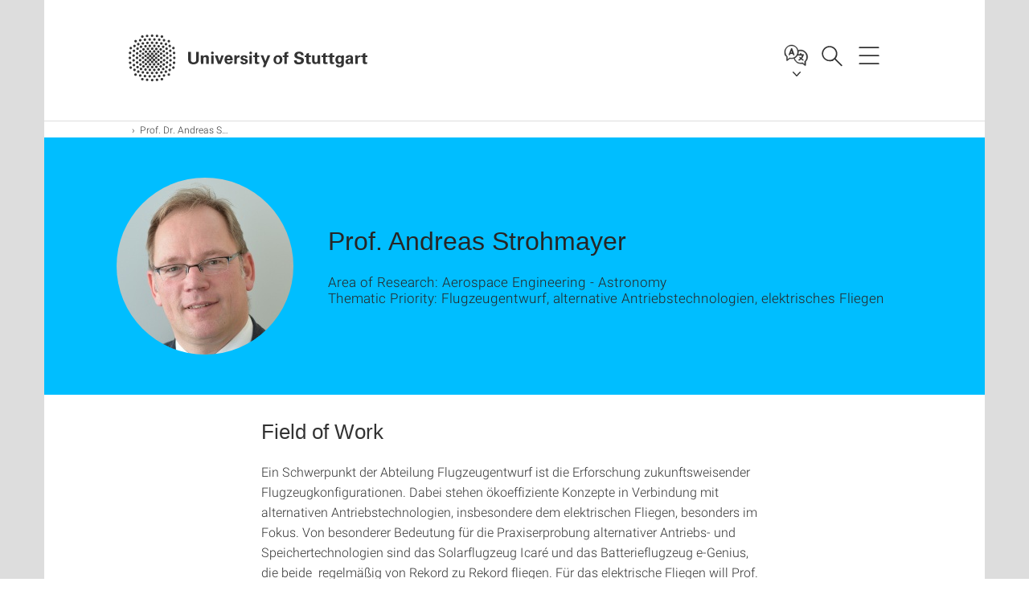

--- FILE ---
content_type: text/html;charset=UTF-8
request_url: https://www.uni-stuttgart.de/en/press/experts/Prof.-Andreas-Strohmayer/
body_size: 60176
content:
<!DOCTYPE html>
<!--[if lt IE 7]>      <html lang="de" class="no-js lt-ie9 lt-ie8 lt-ie7"> <![endif]-->
<!--[if IE 7]>         <html lang="de" class="no-js lt-ie9 lt-ie8"> <![endif]-->
<!--[if IE 8]>         <html lang="de" class="no-js lt-ie9"> <![endif]-->
<!--[if gt IE 8]><!-->


<!--
===================== version="0.1.29" =====================
-->

<html lang="en" class="no-js"> <!--<![endif]-->

<head>

<!-- start metadata (_metadata.hbs) -->
	<meta charset="UTF-8">
	<meta http-equiv="X-UA-Compatible" content="IE=edge"/>
	<meta name="creator" content="TIK" />
	<meta name="Publisher" content="Universität Stuttgart - TIK" />
	<meta name="Copyright" content="Universität Stuttgart" />
	<meta name="Content-language" content="en" />
	<meta name="Page-type" content="Bildungseinrichtung" />
	<meta name="viewport" content="width=device-width, initial-scale=1.0, shrink-to-fit=no"/>
	<meta name="robots" content="index, follow" />
	<meta name="system" content="20.0.18" />
	<meta name="template" content="3.0" />
	<meta name="Description" content="... is your qualified dialog partner regarding the fields of expertise Aerospace Engineering - Astronomy with a special focus on the main topic Flugzeugentwurf, alternative Antriebstechnologien, elektrisches Fliegen"/>	
	<meta name="og:title" content="Prof. Andreas Strohmayer | Expert | University of Stuttgart" />
	<meta name="og:description" content="... is your qualified dialog partner regarding the fields of expertise Aerospace Engineering - Astronomy with a special focus on the main topic Flugzeugentwurf, alternative Antriebstechnologien, elektrisches Fliegen "/>
	<title>Prof. Andreas Strohmayer | Expert | University of Stuttgart</title><!-- Ende metadata -->


<!-- Styles-Einbindung (_styles.hbs) -->
	<link rel="apple-touch-icon" sizes="180x180" href="/system/modules/de.stuttgart.uni.v3.basics/resources/favicons/apple-touch-icon.png">
            <link rel="icon" type="image/png" sizes="32x32" href="/system/modules/de.stuttgart.uni.v3.basics/resources/favicons/favicon-32x32.png">
            <link rel="icon" type="image/png" sizes="16x16" href="/system/modules/de.stuttgart.uni.v3.basics/resources/favicons/favicon-16x16.png">
            <link rel="manifest" href="/system/modules/de.stuttgart.uni.v3.basics/resources/favicons/site.webmanifest">
            <link rel="mask-icon" href="/system/modules/de.stuttgart.uni.v3.basics/resources/favicons/safari-pinned-tab.svg" color="#ffffff">
            <meta name="msapplication-TileColor" content="#ffffff">
            <meta name="theme-color" content="#ffffff">
		
<link rel="stylesheet" href="/system/modules/de.stuttgart.uni.v3.basics/resources/css/styles.css" type="text/css" >
<link rel="stylesheet" href="/system/modules/de.stuttgart.uni.v3.basics/resources/css/tik.css" type="text/css" >
<link rel="stylesheet" href="/system/modules/de.stuttgart.uni.v3.basics/resources/css/jquery-ui/jquery-ui-1.11.4.min.css" type="text/css" >
<link rel="stylesheet" href="/system/modules/de.stuttgart.uni.v3.basics/resources/css/fancybox/jquery.fancybox357.min.css" type="text/css" >
<link rel="stylesheet" href="/system/modules/de.stuttgart.uni.v3.basics/resources/css/footer/footer.css" type="text/css" >
<link rel="stylesheet" href="/system/modules/de.stuttgart.uni.v3.basics/resources/css/dateiliste/datatable.css" type="text/css" >
<link rel="stylesheet" href="/system/modules/de.stuttgart.uni.v3.basics/resources/dataTables/dataTables.dataTables.min-2.3.4.css" type="text/css" >
<link rel="stylesheet" href="/system/modules/de.stuttgart.uni.v3.basics/resources/css/audio/player.css" type="text/css" >
<link rel="stylesheet" href="/system/modules/de.stuttgart.uni.v3.hkom/resources/experten/css/experten-fotostrecke.css" type="text/css" ><!-- Ende Styles-Einbindung -->

	<!-- Scripts
	================================================== --> 
	
	
<script src="/system/modules/de.stuttgart.uni.v3.basics/resources/js/bootstrap.js"></script>
<script src="/system/modules/de.stuttgart.uni.v3.basics/resources/js/aperto-bootstrap-ie-workaround.js"></script>
<script src="/system/modules/de.stuttgart.uni.v3.basics/resources/js/tik.js"></script>
<script src="/system/modules/de.stuttgart.uni.v3.basics/resources/js/jquery-ui/jquery-ui-1.11.4.min.js"></script>
<script src="/system/modules/de.stuttgart.uni.filters/resources/js/filters.js"></script>
<script src="/system/modules/de.stuttgart.uni.v3.basics/resources/js/fancybox/jquery.fancybox357.min.js"></script>
<script src="/system/modules/de.stuttgart.uni.v3.basics/resources/js/tippy-popper/popper.min.js"></script>
<script src="/system/modules/de.stuttgart.uni.v3.basics/resources/js/tippy-popper/tippy.min.js"></script>
<script src="/system/modules/de.stuttgart.uni.v3.zsb/resources/videointerview/js/dash.all.min.js"></script>
<script src="/system/modules/de.stuttgart.uni.v3.basics/resources/dataTables/dataTables.min-2.3.4.js"></script>
<script>
 function htmlTippy(elementId, htmlId) {
   //console.log("htmlId:" + htmlId);
   var template = document.getElementById(htmlId);
   tippy('#'+elementId, {
     content: template.innerHTML,
     allowHTML: true,
     theme: 'tomato',
     inertia: true,
     interactive: true,
     followCursor: "vertical",
     placement: 'auto',
   });
 }

</script>
<style>
		.page-wrap > #page-complete > .container-fluid > .row > div > .row > .col-xs-12,
		.page-wrap > #page-complete > .container-fluid > .row > div > .row > .col-sm-12,
		.page-wrap > #page-complete > .container-fluid > .row > div > .row > .col-md-12,
		.page-wrap > #page-complete > .container-fluid > .row > div > .row > .col-lg-12,
		.page-wrap > #page-complete > .container > .row > div > .row > .col-xs-12,
		.page-wrap > #page-complete > .container > .row > div > .row > .col-sm-12,
		.page-wrap > #page-complete > .container > .row > div > .row > .col-md-12,
		.page-wrap > #page-complete > .container > .row > div > .row > .col-lg-12 {
			padding: 0;
		}
	</style>
</head>

<body class=" is-detailpage  is-not-editmode  lang-en ">

<!--googleoff: snippet-->
	
	<!-- start skiplinks (_skiplinks.hbs)-->
	<div class="skip">
		<ul>
			<li><a href="#main">jump to content</a></li>
			<li><a href="#footer">jump to footer</a></li>
		</ul>
	</div>
	<!-- end skiplinks -->

	<!--googleon: snippet-->
	<div  id="header" ><div class="header" data-id="id-47299273">
      <span data-anchor id="id-47299273"></span>
              <!-- start header (_header.hbs) -->
              <header class="b-page-header " data-headercontroller="">
                <div class="container">
                  <div class="container-inner">
                    <div class="row">
                      <a class="b-logo" href="https://www.uni-stuttgart.de/en/">
                        <!--[if gt IE 8]><!-->
                          <img class="logo-rectangle" src="/system/modules/de.stuttgart.uni.v3.basics/resources/img/svg/logo-en.svg" alt="Logo: Universität Stuttgart - zur Startseite" />
                        <img class="logo-rectangle-inverted" src="/system/modules/de.stuttgart.uni.v3.basics/resources/img/svg/logo-inverted-en.svg" alt="Logo: Universität Stuttgart - zur Startseite" />
                        <!--<![endif]-->
                        <!--[if lt IE 9]>
                        <img class="logo-rectangle" src="/system/modules/de.stuttgart.uni.v3.basics/resources/img/png/logo-en.png" alt="Logo: Universität Stuttgart - zur Startseite" />
                        <img class="logo-rectangle-inverted" src="/system/modules/de.stuttgart.uni.v3.basics/resources/img/svg/logo-inverted-en.png" alt="Logo: Universität Stuttgart - zur Startseite" />
                        <![endif]-->

                        </a>
                      <div class="header-box">

                        <div class="language">
                          <div class="language-box">
                            <span id="language-menu-title" data-tippy-content="Language of this page" data-tippy-placement="left">Language of this page</span>

                            <ul id="language-menu-options" aria-labelledby="language-menu-title" role="menu">
                                <li><a id="localelink" href="https://www.uni-stuttgart.de/presse/experten/Prof.-Dr.-Andreas-Strohmayer/" lang="de"><abbr data-tippy-content="Sprache wechseln: Deutsch" data-tippy-placement="left">de</abbr></a></li>
                                                <li class="current-language"><strong><abbr data-tippy-content="Current language: American English" data-tippy-placement="left">en</abbr></strong></li></ul>
                            </div>
                        </div>
                        <div id="search" class="search">
                          <button aria-controls="search-box" aria-expanded="false" data-href="#search-box" data-tippy-content="Search" data-tippy-placement="left"><span>Search</span>
                          </button>
                        </div>
                        <div class="nav-button">
								<button class="lines-button" aria-controls="main-nav" aria-expanded="false" data-href="#b-page-nav" data-tippy-content="Main navigation" data-tippy-placement="left">
									<span class="lines">Main navigation</span>
								</button>
							</div>
						<div class="login-main-desktop"></div>
                      </div>
                    </div>
                  </div>
                </div>
                <!-- Start Suche (_search.hbs) -->
                <div class="search-box js-visible" id="search-box" aria-hidden="true">
                  <h2>Search</h2>
                  <div class="container" role="tabpanel">
                    <div class="search-box-inner">
                      <form action="https://www.uni-stuttgart.de/en/search/">
                        <fieldset>
                          <div class="form-label col-sm-12">
                            <label for="global-search">Suche</label>
                            <input type="search" name="q" placeholder="Search for topics, people, ..." id="global-search" class="autosuggest" />
                          </div>
                          <div class="button">
                            <input aria-label="Start search" type="submit" value="search">
                          </div>
                        </fieldset>
                        <input type="hidden" name="lq" value="" />
                        <input type="hidden" name="reloaded" value=""/>                       
                        <input type="hidden" name="restriction" value="false"/>
                        </form>
                    </div>
                  </div>
                </div>
                <!-- Ende Suche -->
                <div class="login-main-mobile js-visible" aria-hidden="false"></div>
                <!-- Ende Login -->
              </header>
              <!-- Ende header -->

              <div class="b-page-nav " id="main-nav" aria-hidden="true">
                <div class="container">
                  <div class="container-inner">
                    <div class="fixed-wrapper">
                      <a class="backto" href="#">back</a>
                      <div class="location" aria-hidden="true">
                        <ul>
                          <li class="on"><span></span></li>
                            <li><span></span></li>
                          <li><span></span></li>
                          <li><span></span></li>
                          <li><span></span></li>
                        </ul>
                      </div>
                    </div>

                    <div class="scroll-wrapper">
                      <nav class="main-navigation" aria-label="Main navigation">
                        <div class="menu-group-box" >
                          <div class="menu-box" data-level="show-level-0">
                            <div class="viewbox" style="position:relative;">
                              <div class="wrapper" style="width: 100%; height: 100%;">
                                <ul class="menu level-0 active-list" id="level-0-0" style="display: block;" aria-expanded="true">
	<li class="has-menu"><a href="#level-1-0">University</a></li>
	<li class="has-menu"><a href="#level-1-1">Research</a></li>
	<li class="has-menu"><a href="#level-1-2">Study</a></li>
	<li><a href="https://www.uni-stuttgart.de/en/transfer/">Transfer</a></li>
</ul>
	<ul class="menu level-1 " id="level-1-1" data-parent="#level-0-0" >
		<li class="overview"><a href="https://www.uni-stuttgart.de/en/research/">Research</a></li>
		<li><a href="https://www.uni-stuttgart.de/en/research/profile/">Research profile</a></li>
		<li class="has-menu"><a href="#level-2-11">Research alliances and projects</a></li>
		<li class="has-menu"><a href="#level-2-12">Early career researchers</a></li>
		<li><a href="https://www.uni-stuttgart.de/en/research/open-science/">Open Science</a></li>
		<li><a href="https://www.uni-stuttgart.de/en/research/research-awards/">Research awards</a></li>
		<li><a href="https://www.uni-stuttgart.de/en/research/forschung-leben/">Magazine forschung leben</a></li>
		<li class="has-menu"><a href="#level-2-16">International research in Stuttgart</a></li>
	</ul>
		<ul class="menu level-2 " id="level-2-11" data-parent="#level-1-1" >
			<li class="overview"><a href="https://www.uni-stuttgart.de/en/research/alliances-and-projects/">Research alliances and projects</a></li>
			<li><a href="https://www.uni-stuttgart.de/en/research/alliances-and-projects/dfg-joint-research-projects/">DFG joint research projects</a></li>
			<li><a href="https://www.uni-stuttgart.de/en/research/alliances-and-projects/eu-programs/">EU Programs</a></li>
			<li><a href="https://www.uni-stuttgart.de/en/research/alliances-and-projects/research-centers/">Research centers</a></li>
			<li><a href="https://www.uni-stuttgart.de/en/research/alliances-and-projects/alliances-and-projects-of-the-stuttgart-way/">Alliances and projects of the Stuttgart Way</a></li>
		</ul>
		<ul class="menu level-2 " id="level-2-12" data-parent="#level-1-1" >
			<li class="overview"><a href="https://www.uni-stuttgart.de/en/research/early-career-researchers/">Early career researchers</a></li>
			<li class="has-menu"><a href="#level-3-30">Doctoral degree studies</a></li>
			<li><a href="https://www.uni-stuttgart.de/en/research/early-career-researchers/tenure-track-professorship/">Tenure-track professorship</a></li>
		</ul>
			<ul class="menu level-3 " id="level-3-30" data-parent="#level-2-12" >
				<li class="overview"><a href="https://www.uni-stuttgart.de/en/research/early-career-researchers/doctoral-degree-studies/">Doctoral degree studies</a></li>
				<li><a href="https://www.uni-stuttgart.de/en/research/early-career-researchers/doctoral-degree-studies/fivesteps/">Five steps to a doctoral degree</a></li>
				<li><a href="https://www.uni-stuttgart.de/en/research/early-career-researchers/doctoral-degree-studies/enrollment/">Registering, applying and enrolling</a></li>
				<li><a href="https://www.uni-stuttgart.de/en/research/early-career-researchers/doctoral-degree-studies/stipends-support/">Stipends & support options</a></li>
				<li><a href="https://www.uni-stuttgart.de/en/research/early-career-researchers/doctoral-degree-studies/graduate-schools-graduate-colleges-doctoral-programs/">Graduate schools, graduate colleges & doctoral programs</a></li>
				<li><a href="https://www.uni-stuttgart.de/en/research/early-career-researchers/doctoral-degree-studies/contact/">Contacts for doctoral students</a></li>
			</ul>
		<ul class="menu level-2 " id="level-2-16" data-parent="#level-1-1" >
			<li class="overview"><a href="https://www.uni-stuttgart.de/en/research/international/">International research in Stuttgart</a></li>
			<li><a href="https://www.uni-stuttgart.de/en/research/international/projects/">International collaborations/research partnerships</a></li>
			<li class="has-menu"><a href="#level-3-33">Welcome Center</a></li>
			<li><a href="https://www.uni-stuttgart.de/en/research/international/visiting-lecturers-apartments/">Apartments for visiting lecturers (Gastdozentenhaus)</a></li>
		</ul>
			<ul class="menu level-3 " id="level-3-33" data-parent="#level-2-16" >
				<li class="overview"><a href="https://www.uni-stuttgart.de/en/research/international/welcome-center/">Welcome Center</a></li>
				<li><a href="https://www.uni-stuttgart.de/en/research/international/welcome-center/your-way-to-the-university/">Your way to the University of Stuttgart</a></li>
				<li><a href="https://www.uni-stuttgart.de/en/research/international/welcome-center/preparation/">Upon arrival in Stuttgart</a></li>
				<li><a href="https://www.uni-stuttgart.de/en/research/international/welcome-center/your-research-stay/">During your research stay </a></li>
				<li><a href="https://www.uni-stuttgart.de/en/research/international/welcome-center/after-your-stay/">At the end of your research stay</a></li>
			</ul>
	<ul class="menu level-1 " id="level-1-2" data-parent="#level-0-0" >
		<li class="overview"><a href="https://www.uni-stuttgart.de/en/study/">Study</a></li>
		<li><a href="https://www.uni-stuttgart.de/en/study/3-excellent-reasons/">Three excellent reasons</a></li>
		<li><a href="https://www.uni-stuttgart.de/en/study/study-programs/">All study programs</a></li>
		<li><a href="https://www.uni-stuttgart.de/en/study/bachelor-programs/">All Bachelor's programs</a></li>
		<li><a href="https://www.uni-stuttgart.de/en/study/master-programs/">All Master's programs</a></li>
		<li class="has-menu"><a href="#level-2-21">Degree programs</a></li>
		<li class="has-menu"><a href="#level-2-22">Orientation programs for choosing a course of study</a></li>
		<li class="has-menu"><a href="#level-2-23">Application and enrollment</a></li>
		<li class="has-menu"><a href="#level-2-24">Living in Stuttgart</a></li>
		<li class="has-menu"><a href="#level-2-25">Counseling</a></li>
		<li class="has-menu"><a href="#level-2-26">International prospective students</a></li>
		<li><a href="https://www.uni-stuttgart.de/en/study/continuing-education/">Continuing education</a></li>
		<li><a href="https://www.uni-stuttgart.de/en/study/contact/">Contact</a></li>
	</ul>
		<ul class="menu level-2 " id="level-2-23" data-parent="#level-1-2" >
			<li class="overview"><a href="https://www.uni-stuttgart.de/en/study/application/">Application and enrollment</a></li>
			<li class="has-menu"><a href="#level-3-40">International applicants: earning your degree in Stuttgart (degree-seeking)</a></li>
			<li class="has-menu"><a href="#level-3-41">International applicants: exchange and program students (non-degree)</a></li>
			<li class="has-menu"><a href="#level-3-42">International applicants: freemovers</a></li>
			<li class="has-menu"><a href="#level-3-43">Application for 1st semester</a></li>
			<li><a href="https://www.uni-stuttgart.de/en/study/application/switching/">Switching programs or universities</a></li>
			<li class="has-menu"><a href="#level-3-45">Application for Master's degrees</a></li>
			<li class="has-menu"><a href="#level-3-46">Online application for admission</a></li>
			<li><a href="https://www.uni-stuttgart.de/en/study/application/doctoral-studies/">Registering, applying and enrolling for a doctoral degree</a></li>
			<li><a href="https://www.uni-stuttgart.de/en/study/application/dates/">Application deadlines</a></li>
			<li><a href="https://www.uni-stuttgart.de/en/study/application/academic-calendar/">Academic calendar</a></li>
			<li><a href="https://www.uni-stuttgart.de/en/study/application/application-admission-enrollment/">Application, Admission, Enrollment</a></li>
			<li><a href="https://www.uni-stuttgart.de/en/study/application/enrollment/">Enrollment</a></li>
		</ul>
			<ul class="menu level-3 " id="level-3-43" data-parent="#level-2-23" >
				<li class="overview"><a href="https://www.uni-stuttgart.de/en/study/application/first-semester/">Application for 1st semester</a></li>
				<li><a href="https://www.uni-stuttgart.de/en/study/application/first-semester/guideline/">Application guideline</a></li>
				<li><a href="https://www.uni-stuttgart.de/en/study/application/first-semester/qualification/">University qualification</a></li>
				<li><a href="https://www.uni-stuttgart.de/en/study/application/first-semester/selection-process-entrance-exam/">Restricted admission (NC) and entrance exams</a></li>
				<li><a href="https://www.uni-stuttgart.de/en/study/application/first-semester/dosv/">DoSV - dialog-oriented service procedure</a></li>
				<li><a href="https://www.uni-stuttgart.de/en/study/application/first-semester/selection-criteria/">Selection criteria Bachelor's programs</a></li>
				<li><a href="https://www.uni-stuttgart.de/en/study/application/first-semester/volunteer-service/">Application during (volunteer) service</a></li>
				<li><a href="https://www.uni-stuttgart.de/en/study/application/first-semester/orientation-process/">Orientation process</a></li>
				<li><a href="https://www.uni-stuttgart.de/en/study/application/first-semester/delta-examination/">Delta examination</a></li>
				<li><a href="https://www.uni-stuttgart.de/en/study/application/first-semester/lottery/">Lottery</a></li>
				<li><a href="https://www.uni-stuttgart.de/en/study/application/first-semester/artsteacher/">Combination with arts/music (teacher training program)</a></li>
			</ul>
			<ul class="menu level-3 " id="level-3-40" data-parent="#level-2-23" >
				<li class="overview"><a href="https://www.uni-stuttgart.de/en/study/application/international-degree/">International applicants: earning your degree in Stuttgart (degree-seeking)</a></li>
				<li><a href="https://www.uni-stuttgart.de/en/study/application/international-degree/language-prerequisites/">Language prerequisites</a></li>
				<li><a href="https://www.uni-stuttgart.de/en/study/application/international-degree/application/">Application</a></li>
				<li><a href="https://www.uni-stuttgart.de/en/study/application/international-degree/preparatory-college/">Preparatory College (Studienkolleg)</a></li>
				<li><a href="https://www.uni-stuttgart.de/en/study/application/international-degree/double-masters/">Double Master's programs</a></li>
			</ul>
			<ul class="menu level-3 " id="level-3-42" data-parent="#level-2-23" >
				<li class="overview"><a href="https://www.uni-stuttgart.de/en/study/application/international-freemover/">International applicants: freemovers</a></li>
				<li><a href="https://www.uni-stuttgart.de/en/study/application/international-freemover/faq/">FAQ</a></li>
			</ul>
			<ul class="menu level-3 " id="level-3-41" data-parent="#level-2-23" >
				<li class="overview"><a href="https://www.uni-stuttgart.de/en/study/application/international-non-degree/">International applicants: exchange and program students (non-degree)</a></li>
				<li class="has-menu"><a href="#level-4-31">Erasmus+ students</a></li>
				<li class="has-menu"><a href="#level-4-32">Students from overseas</a></li>
				<li><a href="https://www.uni-stuttgart.de/en/study/application/international-non-degree/erasmus-mundus/">Erasmus Mundus students</a></li>
			</ul>
				<ul class="menu level-4 " id="level-4-31" data-parent="#level-3-41" >
					<li class="overview"><a href="https://www.uni-stuttgart.de/en/study/application/international-non-degree/erasmus/">Erasmus+ students</a></li>
					<li><a href="https://www.uni-stuttgart.de/en/study/application/international-non-degree/erasmus/faq/">FAQ</a></li>
				</ul>
				<ul class="menu level-4 " id="level-4-32" data-parent="#level-3-41" >
					<li class="overview"><a href="https://www.uni-stuttgart.de/en/study/application/international-non-degree/overseas/">Students from overseas</a></li>
					<li><a href="https://www.uni-stuttgart.de/en/study/application/international-non-degree/overseas/faq/">FAQ</a></li>
				</ul>
			<ul class="menu level-3 " id="level-3-45" data-parent="#level-2-23" >
				<li class="overview"><a href="https://www.uni-stuttgart.de/en/study/application/master/">Application for Master's degrees</a></li>
				<li><a href="https://www.uni-stuttgart.de/en/study/application/master/admission/">Admission regulations</a></li>
				<li><a href="https://www.uni-stuttgart.de/en/study/application/master/admission-information/">General information on Master's admission</a></li>
			</ul>
			<ul class="menu level-3 " id="level-3-46" data-parent="#level-2-23" >
				<li class="overview"><a href="https://www.uni-stuttgart.de/en/study/application/online/">Online application for admission</a></li>
				<li class="has-menu"><a href="#level-4-47">Instructions</a></li>
				<li><a href="https://www.uni-stuttgart.de/en/study/application/online/faq/">FAQs about the online application</a></li>
			</ul>
				<ul class="menu level-4 " id="level-4-47" data-parent="#level-3-46" >
					<li class="overview"><a href="https://www.uni-stuttgart.de/en/study/application/online/instructions/">Instructions</a></li>
					<li><a href="https://www.uni-stuttgart.de/en/study/application/online/instructions/enrollment-procedure/">Enrollment procedure</a></li>
					<li><a href="https://www.uni-stuttgart.de/en/study/application/online/instructions/application-status/">Application status</a></li>
					<li><a href="https://www.uni-stuttgart.de/en/study/application/online/instructions/existing-conditional-admission/">Existing conditional admission</a></li>
					<li><a href="https://www.uni-stuttgart.de/en/study/application/online/instructions/self-registration/">(self-)registration in C@MPUS</a></li>
					<li><a href="https://www.uni-stuttgart.de/en/study/application/online/instructions/academic-background/">Academic background</a></li>
					<li><a href="https://www.uni-stuttgart.de/en/study/application/online/instructions/bachelor-master-transition/">Internal bachelor to master transition</a></li>
				</ul>
		<ul class="menu level-2 " id="level-2-25" data-parent="#level-1-2" >
			<li class="overview"><a href="https://www.uni-stuttgart.de/en/study/counseling/">Counseling</a></li>
			<li class="has-menu"><a href="#level-3-55">Student Counseling Center</a></li>
			<li class="has-menu"><a href="#level-3-56">International Office</a></li>
			<li><a href="https://www.uni-stuttgart.de/en/study/counseling/refugees/">Refugees</a></li>
			<li><a href="https://www.uni-stuttgart.de/en/study/counseling/disability/">Studying with disabilities</a></li>
			<li><a href="https://www.uni-stuttgart.de/en/study/counseling/academic-advisors/">Academic advisors</a></li>
			<li><a href="https://www.uni-stuttgart.de/en/study/counseling/studies-and-family/">Studies & family</a></li>
		</ul>
			<ul class="menu level-3 " id="level-3-56" data-parent="#level-2-25" >
				<li class="overview"><a href="https://www.uni-stuttgart.de/en/study/counseling/international/">International Office</a></li>
				<li><a href="https://www.uni-stuttgart.de/en/study/counseling/international/directions/">Directions</a></li>
				<li><a href="https://www.uni-stuttgart.de/en/study/counseling/international/contact-form/">Contact form</a></li>
			</ul>
			<ul class="menu level-3 " id="level-3-55" data-parent="#level-2-25" >
				<li class="overview"><a href="https://www.uni-stuttgart.de/en/study/counseling/zsb/">Student Counseling Center</a></li>
				<li><a href="https://www.uni-stuttgart.de/en/study/counseling/zsb/team/">All ZSB contacts</a></li>
			</ul>
		<ul class="menu level-2 " id="level-2-21" data-parent="#level-1-2" >
			<li class="overview"><a href="https://www.uni-stuttgart.de/en/study/degrees/">Degree programs</a></li>
			<li><a href="https://www.uni-stuttgart.de/en/study/degrees/bachelor/">Bachelor</a></li>
			<li><a href="https://www.uni-stuttgart.de/en/study/degrees/master/">Master</a></li>
		</ul>
		<ul class="menu level-2 " id="level-2-26" data-parent="#level-1-2" >
			<li class="overview"><a href="https://www.uni-stuttgart.de/en/study/international/">International prospective students</a></li>
			<li><a href="https://www.uni-stuttgart.de/en/study/international/degree/">Earning your degree in Stuttgart</a></li>
			<li><a href="https://www.uni-stuttgart.de/en/study/international/non-degree/">Exchange and program students (non-degree)</a></li>
			<li><a href="https://www.uni-stuttgart.de/en/study/international/freemover/">Freemovers</a></li>
			<li class="has-menu"><a href="#level-3-64">Learning German</a></li>
			<li><a href="https://www.uni-stuttgart.de/en/study/international/banking/">Banking</a></li>
			<li><a href="https://www.uni-stuttgart.de/en/study/international/insurance/">Insurance</a></li>
			<li><a href="https://www.uni-stuttgart.de/en/study/international/visa/">Visa and residence permit</a></li>
			<li class="has-menu"><a href="#level-3-68">Short-term programs</a></li>
		</ul>
			<ul class="menu level-3 " id="level-3-64" data-parent="#level-2-26" >
				<li class="overview"><a href="https://www.uni-stuttgart.de/en/study/international/german-courses/">Learning German</a></li>
				<li><a href="https://www.uni-stuttgart.de/en/study/international/german-courses/study-preparation/">Preparatory courses</a></li>
				<li class="has-menu"><a href="#level-4-56">Intensive course</a></li>
			</ul>
				<ul class="menu level-4 " id="level-4-56" data-parent="#level-3-64" >
					<li class="overview"><a href="https://www.uni-stuttgart.de/en/study/international/german-courses/intensive/">Intensive course</a></li>
					<li><a href="https://www.uni-stuttgart.de/en/study/international/german-courses/intensive/faq/">FAQ</a></li>
				</ul>
			<ul class="menu level-3 " id="level-3-68" data-parent="#level-2-26" >
				<li class="overview"><a href="https://www.uni-stuttgart.de/en/study/international/short-term/">Short-term programs</a></li>
				<li><a href="https://www.uni-stuttgart.de/en/study/international/short-term/summer-university/">Summer University</a></li>
				<li class="has-menu"><a href="#level-4-58">ESSP</a></li>
				<li><a href="https://www.uni-stuttgart.de/en/study/international/short-term/super/">SUPER</a></li>
				<li><a href="https://www.uni-stuttgart.de/en/study/international/short-term/OBW-program/">OBW-program</a></li>
			</ul>
				<ul class="menu level-4 " id="level-4-58" data-parent="#level-3-68" >
					<li class="overview"><a href="https://www.uni-stuttgart.de/en/study/international/short-term/essp/">ESSP</a></li>
					<li><a href="https://www.uni-stuttgart.de/en/study/international/short-term/essp/winter-university/">Winter University</a></li>
				</ul>
		<ul class="menu level-2 " id="level-2-24" data-parent="#level-1-2" >
			<li class="overview"><a href="https://www.uni-stuttgart.de/en/study/living-in-stuttgart/">Living in Stuttgart</a></li>
			<li><a href="https://www.uni-stuttgart.de/en/study/living-in-stuttgart/housing/">Housing</a></li>
			<li class="has-menu"><a href="#level-3-53">Financing and stipends</a></li>
			<li><a href="https://www.uni-stuttgart.de/en/study/living-in-stuttgart/participate/">Getting involved</a></li>
		</ul>
			<ul class="menu level-3 " id="level-3-53" data-parent="#level-2-24" >
				<li class="overview"><a href="https://www.uni-stuttgart.de/en/study/living-in-stuttgart/finances/">Financing and stipends</a></li>
				<li><a href="https://www.uni-stuttgart.de/en/study/living-in-stuttgart/finances/stipend/">Stipends</a></li>
				<li><a href="https://www.uni-stuttgart.de/en/study/living-in-stuttgart/finances/germany-scholarship/">Deutschlandstipendium</a></li>
				<li><a href="https://www.uni-stuttgart.de/en/study/living-in-stuttgart/finances/international/">International students: Financing your studies</a></li>
			</ul>
		<ul class="menu level-2 " id="level-2-22" data-parent="#level-1-2" >
			<li class="overview"><a href="https://www.uni-stuttgart.de/en/study/study-choice/">Orientation programs for choosing a course of study</a></li>
			<li><a href="https://www.uni-stuttgart.de/en/study/study-choice/girls-day/">Girls' Day</a></li>
			<li><a href="https://www.uni-stuttgart.de/en/study/study-choice/tryscience/">TryScience</a></li>
			<li><a href="https://www.uni-stuttgart.de/en/study/study-choice/study-program-information-day/">Study program information day</a></li>
		</ul>
	<ul class="menu level-1 " id="level-1-0" data-parent="#level-0-0" >
		<li class="overview"><a href="https://www.uni-stuttgart.de/en/university/">University</a></li>
		<li class="has-menu"><a href="#level-2-0">Current news</a></li>
		<li class="has-menu"><a href="#level-2-1">Profile</a></li>
		<li class="has-menu"><a href="#level-2-2">Organization</a></li>
		<li><a href="https://www.uni-stuttgart.de/en/university/faculties-institutes/">Faculties and institutes</a></li>
		<li><a href="https://www.uni-stuttgart.de/en/university/facilities/">Facilities</a></li>
		<li class="has-menu"><a href="#level-2-5">International</a></li>
		<li class="has-menu"><a href="#level-2-6">University for all</a></li>
		<li class="has-menu"><a href="#level-2-7">The University as employer</a></li>
		<li><a href="https://www.uni-stuttgart.de/en/university/map/">Campus & map</a></li>
		<li><a href="https://www.uni-stuttgart.de/en/university/contact/">Contact</a></li>
	</ul>
		<ul class="menu level-2 " id="level-2-7" data-parent="#level-1-0" >
			<li class="overview"><a href="https://www.uni-stuttgart.de/en/university/employer/">The University as employer</a></li>
			<li><a href="https://www.uni-stuttgart.de/en/university/employer/personnel-development/">Personnel development & further education</a></li>
			<li><a href="https://www.uni-stuttgart.de/en/university/employer/apprenticeship/">Apprenticeship</a></li>
			<li><a href="https://www.uni-stuttgart.de/en/university/employer/health-management/">Health Management</a></li>
			<li><a href="https://www.uni-stuttgart.de/en/university/employer/dualcareer/">Dual Career</a></li>
		</ul>
		<ul class="menu level-2 " id="level-2-6" data-parent="#level-1-0" >
			<li class="overview"><a href="https://www.uni-stuttgart.de/en/university/forall/">University for all</a></li>
			<li><a href="https://www.uni-stuttgart.de/en/university/forall/continuing-education/">Continuing education</a></li>
			<li><a href="https://www.uni-stuttgart.de/en/university/forall/uni-and-school/">Uni and school</a></li>
			<li><a href="https://www.uni-stuttgart.de/en/university/forall/publications-compact/">Publications compact</a></li>
			<li><a href="https://www.uni-stuttgart.de/en/university/forall/podcast/">Podcast</a></li>
		</ul>
		<ul class="menu level-2 " id="level-2-5" data-parent="#level-1-0" >
			<li class="overview"><a href="https://www.uni-stuttgart.de/en/university/international/">International</a></li>
			<li><a href="https://www.uni-stuttgart.de/en/university/international/service/">International Office</a></li>
			<li><a href="https://www.uni-stuttgart.de/en/university/international/strategy/">International strategies & collaborations</a></li>
		</ul>
		<ul class="menu level-2 " id="level-2-0" data-parent="#level-1-0" >
			<li class="overview"><a href="https://www.uni-stuttgart.de/en/university/news/">Current news</a></li>
			<li><a href="https://www.uni-stuttgart.de/en/university/news/event/">All Events</a></li>
			<li class="has-menu"><a href="#level-3-1">All News</a></li>
			<li><a href="https://www.uni-stuttgart.de/en/university/news/announcements/">Official Announcements</a></li>
		</ul>
			<ul class="menu level-3 " id="level-3-1" data-parent="#level-2-0" >
				<li class="overview"><a href="https://www.uni-stuttgart.de/en/university/news/all/">All News</a></li>
				<li><a href="https://www.uni-stuttgart.de/en/university/news/all/annual-celebration-2025/">Annual Celebration 2025</a></li>
			</ul>
		<ul class="menu level-2 " id="level-2-2" data-parent="#level-1-0" >
			<li class="overview"><a href="https://www.uni-stuttgart.de/en/university/organization/">Organization</a></li>
			<li class="has-menu"><a href="#level-3-12">Management</a></li>
			<li class="has-menu"><a href="#level-3-13">Bodies</a></li>
			<li><a href="https://www.uni-stuttgart.de/en/university/organization/administration/">Administration</a></li>
			<li><a href="https://www.uni-stuttgart.de/en/university/organization/representatives/">Representatives</a></li>
		</ul>
			<ul class="menu level-3 " id="level-3-12" data-parent="#level-2-2" >
				<li class="overview"><a href="https://www.uni-stuttgart.de/en/university/organization/management/">Management</a></li>
				<li><a href="https://www.uni-stuttgart.de/en/university/organization/management/rector/">Rector</a></li>
				<li><a href="https://www.uni-stuttgart.de/en/university/organization/management/chancellor/">Chancellor</a></li>
				<li><a href="https://www.uni-stuttgart.de/en/university/organization/management/staff-positions/">Staff positions</a></li>
				<li><a href="https://www.uni-stuttgart.de/en/university/organization/management/cio/">Vice Rector Information Technology</a></li>
				<li><a href="https://www.uni-stuttgart.de/en/university/organization/management/research-and-sustainable-development/">Vice Rector for Research and Sustainable Development</a></li>
				<li><a href="https://www.uni-stuttgart.de/en/university/organization/management/teaching-and-continuing-education/">Vice Rector Teaching and Continuing Education</a></li>
				<li><a href="https://www.uni-stuttgart.de/en/university/organization/management/early-career-researchers-and-diversity/">Vice Rector for Early Career Researchers and Diversity</a></li>
				<li><a href="https://www.uni-stuttgart.de/en/university/organization/management/science-transfer-and-international-affairs/">Vice Rector for Science Transfer and International Affairs</a></li>
			</ul>
			<ul class="menu level-3 " id="level-3-13" data-parent="#level-2-2" >
				<li class="overview"><a href="https://www.uni-stuttgart.de/en/university/organization/university-bodies/">Bodies</a></li>
				<li><a href="https://www.uni-stuttgart.de/en/university/organization/university-bodies/elections/">Elections</a></li>
			</ul>
		<ul class="menu level-2 " id="level-2-1" data-parent="#level-1-0" >
			<li class="overview"><a href="https://www.uni-stuttgart.de/en/university/profile/">Profile</a></li>
			<li><a href="https://www.uni-stuttgart.de/en/university/profile/mission/">Mission</a></li>
			<li><a href="https://www.uni-stuttgart.de/en/university/profile/excellence-strategy/">Excellence Strategy</a></li>
			<li><a href="https://www.uni-stuttgart.de/en/university/profile/figures/">Facts & figures</a></li>
			<li><a href="https://www.uni-stuttgart.de/en/university/profile/rankings/">Rankings</a></li>
			<li class="has-menu"><a href="#level-3-7">Sustainability</a></li>
			<li class="has-menu"><a href="#level-3-8">Diversity and equity</a></li>
			<li><a href="https://www.uni-stuttgart.de/en/university/profile/family-friendly/">Family-friendly university</a></li>
			<li class="has-menu"><a href="#level-3-10">Digitalization</a></li>
			<li><a href="https://www.uni-stuttgart.de/en/university/profile/history/">History</a></li>
		</ul>
			<ul class="menu level-3 " id="level-3-10" data-parent="#level-2-1" >
				<li class="overview"><a href="https://www.uni-stuttgart.de/en/university/profile/digitalization/">Digitalization</a></li>
				<li><a href="https://www.uni-stuttgart.de/en/university/profile/digitalization/artificial-intelligence/">Artificial Intelligence</a></li>
			</ul>
			<ul class="menu level-3 " id="level-3-8" data-parent="#level-2-1" >
				<li class="overview"><a href="https://www.uni-stuttgart.de/en/university/profile/diversity-and-equity/">Diversity and equity</a></li>
				<li><a href="https://www.uni-stuttgart.de/en/university/profile/diversity-and-equity/anti-discrimination/">Anti-Discrimination</a></li>
				<li><a href="https://www.uni-stuttgart.de/en/university/profile/diversity-and-equity/declaration-on-equal-participation/">Declaration on Equal Participation</a></li>
				<li><a href="https://www.uni-stuttgart.de/en/university/profile/diversity-and-equity/education/">Working Group for Education and Social Inequality</a></li>
				<li><a href="https://www.uni-stuttgart.de/en/university/profile/diversity-and-equity/accessibility/">Working Group Accessible Campus</a></li>
			</ul>
			<ul class="menu level-3 " id="level-3-7" data-parent="#level-2-1" >
				<li class="overview"><a href="https://www.uni-stuttgart.de/en/university/profile/sustainability/">Sustainability</a></li>
				<li><a href="https://www.uni-stuttgart.de/en/university/profile/sustainability/sustainability-award/">Sustainability Award</a></li>
				<li><a href="https://www.uni-stuttgart.de/en/university/profile/sustainability/energy/">Energy management</a></li>
				<li><a href="https://www.uni-stuttgart.de/en/university/profile/sustainability/mobilab/">MobiLab</a></li>
			</ul>
<!-- Navigation: 13 µs --></div>

                            </div>
                          </div>
                        </div>
                      </nav>
                      <nav class="persona" aria-label="Target group navigation">
                          <h2>Information for</h2>
                          <ul>
                            <li class="col-md-6 col-sm-6 col-xs-12"><a class="persona-6" href="https://www.uni-stuttgart.de/en/study/">Prospective students</a></li>
                            <li class="col-md-6 col-sm-6 col-xs-12"><a class="persona-9" href="https://www.student.uni-stuttgart.de/en/">Students</a></li>
                            <li class="col-md-6 col-sm-6 col-xs-12"><a class="persona-1" href="https://www.uni-stuttgart.de/en/research/early-career-researchers/">Early career researchers</a></li>
                            <li class="col-md-6 col-sm-6 col-xs-12"><a class="persona-4" href="https://www.uni-stuttgart.de/en/transfer/">Founders</a></li>
                            <li class="col-md-6 col-sm-6 col-xs-12"><a class="persona-2" href="https://www.beschaeftigte.uni-stuttgart.de/en/">Employees</a></li>
                            <li class="col-md-6 col-sm-6 col-xs-12"><a class="persona-7" href="https://www.uni-stuttgart.de/en/alumni-supporters/">Alumni and sponsors</a></li>
                            <li class="col-md-6 col-sm-6 col-xs-12"><a class="persona-5" href="https://www.uni-stuttgart.de/en/press/">Media representatives</a></li>
                            </ul>
                        </nav>
                      <a href="#closeNavigation" class="close-nav">close navigation</a>
                      </div>

                  </div><!-- container-inner -->
                </div><!--  container -->
              </div></div>
    <script type="module">
      
      import Login from '/system/modules/de.stuttgart.uni.v3.basics/resources/js/login.mjs'
      new Login("en", "", "", "", "", "", "", "", "", true).init()
    </script>
  </div><div id="wrapper" class="">
		<div id="content">
			<main id="main" class="r-main">
				<div class="main__wrapper" data-js-id="container">
                    <noscript>
                        <div class="alert alert-danger">For full functionality of this site it is necessary to enable JavaScript. Here are the <a href="https://enablejavascript.co/" target="_blank">instructions how to enable JavaScript in your web browser</a>.</div></noscript>
					<!-- Start Segment -->
					<div class="segment is-border-top">
							<div class="container">
								<div class="container-inner">
									<div class="row">
										<div class="col-md-12">
											<!-- Start Breadcrumb (_breadcrumb.hbs) -->
											<nav class="b-breadscroller--default" data-css="b-breadscroller" data-js-module="breadscroller" aria-label="breadcrumb">
													<!--googleoff: snippet-->
													<h2 class="breadscroller__headline">Position within the page tree</h2>
													<div class="breadscroller__controls" data-js-atom="breadscroller-controls">
														<button class="breadscroller__controls-btn is-back" data-js-atom="breadscroller-controls-back">
															<span>Move path to the left</span>
														</button>
														<button class="breadscroller__controls-btn is-forward" data-js-atom="breadscroller-controls-forward">
															<span>Move path to the right</span>
														</button>
													</div>
													<!--googleon: snippet-->
													<div class="breadscroller__content" data-js-atom="breadscroller-container">
														<ol class="breadscroller__list" data-js-atom="breadscroller-list">

															<li class="breadscroller__list-item">
																				<a href="https://www.uni-stuttgart.de/en/" class="breadscroller__list-element">*** Englische Subsite ***</a>
																			</li>
																		<li class="breadscroller__list-item">
																							<span class="breadscroller__list-element is-active" data-tippy-content="Prof. Dr. Andreas Strohmayer">Prof. Dr. Andreas Strohmayer</span>
																						</li>
																					</ol>
													</div>
												</nav>	
												<!-- Ende Breadcrumb -->
											<!-- Breadcrumb: 403 µs --></div>
									</div>
								</div><!--  container-inner -->
							</div><!-- container -->
						</div>
					<!-- End Segment -->

					<div  id="introDetailonly" ><div class="articleExperte">
<div class="segment is-bg-blue">
	<div class="container">
		<div class="container-inner">
			<div class="row">
<!-- Start Intro-Teaser Default -->
							<div class="c-intro-teaser--default" data-css="c-intro-teaser">
								<a id="id-30c8abce"></a>
								<div class="intro-teaser__wrapper">
									<figure class="c-figure--intro-teaser" data-css="c-figure">
											<div class="figure__wrapper">
												<picture class="c-picture" data-css="c-picture">
	<img src="https://www.uni-stuttgart.de/presse/experten/.galerien/experten-img/Strohmayer_20160309.jpg?__scale=w:220,h:220,cx:2,cy:66,cw:1922,ch:1922" style=""  alt="This picture shows Prof. Andreas Strohmayer"/>
</picture>
</div>
										</figure>
									<div class="intro-teaser__content col-md-9 col-sm-8 col-xs-12">
										<h1 class="intro-teaser__headline">Prof. Andreas Strohmayer</h1>
										<p>
												Area of Research: 
														Aerospace Engineering - Astronomy<br />
												Thematic Priority: Flugzeugentwurf, alternative Antriebstechnologien, elektrisches Fliegen<br />
												</p>
										</div>
								</div>
							</div>
							<!-- End Intro-Teaser Default -->
									</div>
		</div>
	</div>
</div>
<div class="segment">
	<div class="container">
		<div class="container-inner">
			<div class="row">
<div class='col-md-2'></div>
									<div class='col-md-8'>
								<div class="sectionArbeit">
											<h2>Field of Work</h2>
											<p>Ein Schwerpunkt der Abteilung Flugzeugentwurf ist die Erforschung zukunftsweisender Flugzeugkonfigurationen. Dabei stehen ökoeffiziente Konzepte in Verbindung mit alternativen Antriebstechnologien, insbesondere dem elektrischen Fliegen, besonders im Fokus. Von besonderer Bedeutung für die Praxiserprobung alternativer Antriebs- und Speichertechnologien sind das Solarflugzeug Icaré und das Batterieflugzeug e-Genius, die beide&nbsp; regelmäßig von Rekord zu Rekord fliegen. Für das elektrische Fliegen will Prof. Strohmayer neue Konzepte und Konfigurationen erforschen wie verteilte Antriebe und das differentialgesteuerte Fliegen.</p>
<p>Des Weiteren beschäftigt sich die Abteilung mit unbemannten Flugsystemen (unmanned aerial systems - UAS sowie mit grundlegenden analytischen Fragen des Flugzeugentwurfs.</p></div>
									</div>
									<div class='col-md-2'></div>
											</div>
		</div>
	</div>
</div>
<div class="segment">
	<div class="container">
		<div class="container-inner">
			<div class="row">
<div class='col-md-2'></div>
										<div class='col-md-8'>
									<div class="sectionPersoenlich">
											<h2>Personal Information</h2>
											<p>Prof. Andreas Strohmayer, leitet seit 1. September 2015 den Bereich Flugzeugentwurf am Institut für Flugzeugbau der Universität Stuttgart. Geboren 1968 in Traunstein, studierte er Luft- und Raumfahrttechnik an der TU München, wo er 2002 über Szenariomethoden im Vorentwurf ziviler Transportflugzeuge promovierte. Die Dissertation wurde mit dem Willy-Messerschmitt-Preis der Messerschmitt Stiftung ausgezeichnet.</p>
<p>Im Anschluss wechselte er zu Grob Aerospace, wo er zunächst als Leiter des Unternehmensbereichs Luft- und Raumfahrt, ab 2003 als Geschäftsführer an der Entwicklung mehrerer Kleinflugzeug-Typen beteiligt war und das Unternehmen von 55 auf zuletzt 480 Mitarbeiter ausbaute. Von 2009 bis 2013 war Strohmayer &nbsp;Programmdirektor bei Sky Aircraft im französischen Metz und von 2103 bis 2015 Vice President Organization &amp; Programs bei der SST Flugtechnik GmbH in Memmingen.</p></div>

								</div>
										<div class='col-md-2'></div>
												</div>
		</div>
	</div>
</div>
<div class="segment">
	<div class="container">
		<div class="container-inner">
			<div class="row">
<div class='col-md-2'></div>
								<div class='col-md-8'>
									<div class="sectionKontakt">
										<h2>Contact</h2>
										<div class="well Kontakt">
											<p>Prof. Andreas Strohmayer<br />University of Stuttgart<br />Institute of Aircraft Design (IFB)<br />Tel.: +49 711/685-69567<br /><a href="http://www.uni-stuttgart.de/cgi-bin/mail.cgi?strohmayer=ifb.uni-stuttgart.de">E-Mail</a><br /><a href="http://www.ifb.uni-stuttgart.de/mitarbeiter/strohmayer.html">Homepage</a></p></div>
									</div>
								</div>
								<div class='col-md-2'></div>
										</div>
		</div>
	</div>
</div>
<script>
				/*
				$(document).ready(function() {
					if ($('.Foto > img').length > 0) {
						$('.sectionPersoenlich').css({ minHeight : 202 });
					}
					if ($('.ArbeitsgebietBild > img').length > 0) {
						$('.sectionArbeit').css({ minHeight : 202 });
					}
				});
				*/
				</script>
			</div>
</div><div  id="page-complete" ><div>
		</div>	
<div>
		<div class="segment  ">
   <div class="container ">
       <div class="container-inner">
          <div class="row ">
  <div class="col-md-8 oc-container-column col-md-offset-2" ><div class="linklist pgelement" style="margin-bottom: 30px;" data-id="id-db7458bb">
			<span data-anchor id="id-db7458bb"></span>
			
			<div class="well" style="text-align:center;padding:20px;">
										<a class="btn btn-default" role="button"  href="https://www.uni-stuttgart.de/en/research/profile/">The University of Stuttgart's Research Profile</a>
										</div></div>
	</div>         </div>
      </div>
   </div>
</div></div>	
<div>
		</div>	
<div>
		</div>	
<div>
		<div class="segment  ">
   <div class="container ">
       <div class="container-inner">
          <div class="row ">
  <div class="col-md-8 oc-container-column col-md-offset-2" ></div>         </div>
      </div>
   </div>
</div></div>	
</div><div  id="contactDetailonly" ></div></div>
			</main><!-- end main -->
		</div><!-- end content -->
	</div><!-- end wrapper -->
			
		
	<!-- Start Footer (_footer.hbs) -->
	<footer class="r-page-footer">

		<div  id="footer" ><div class="footer-wrapper" data-id="id-19c90eb5">
                    <div class="global-rich-footer">
                        <span data-anchor id="id-19c90eb5"></span>
                        <div class="container">
                            <div class="container-inner">
                                <div class="row" style="margin-bottom:20px;">
                                    <div class="col-md-3">
                                        <a href="https://www.uni-stuttgart.de/en/">
                                                <img class="logo-rectangle-inverted-footer" src="/system/modules/de.stuttgart.uni.v3.basics/resources/img/svg/logo-inverted-en.svg" alt="Logo: Universität Stuttgart - zur Startseite" />
                                            </a>
                                        </div>
                                    <div class="col-md-9">
                                        <div class="col-md-12 c-linklist--footer-socials" data-css="c-linklist">
                                            <ul class="linklist__list">
                                                    <li class="linklist__entry"><a href="https://www.facebook.com/Universitaet.Stuttgart"                     class="linklist__link is-facebook"  target="_blank">Icon: Facebook</a><br>Facebook</li>
                                                    <li class="linklist__entry"><a href="https://www.instagram.com/unistuttgart/"                             class="linklist__link is-instagram" target="_blank">Icon: Instagram</a><br>Instagram</li>
                                                        <li class="linklist__entry"><a href="https://bsky.app/profile/unistuttgart.bsky.social"                   class="linklist__link is-bluesky"   target="_blank">Icon: Bluesky</a><br>Bluesky</li>
                                                    <li class="linklist__entry"><a href="https://bawü.social/@Uni_Stuttgart"                                  class="linklist__link is-mastodon"  target="_blank">Icon: Mastodon</a><br>Mastodon</li>
                                                    <li class="linklist__entry"><a href="https://www.youtube.com/user/UniStuttgartTV"                         class="linklist__link is-youtube"   target="_blank">Icon: YouTube</a><br>YouTube</li>
                                                    <li class="linklist__entry"><a href="https://www.linkedin.com/school/universit%C3%A4t-stuttgart/"         class="linklist__link is-linkedin"  target="_blank">Icon: LinkedIn</a><br>LinkedIn</li>
                                                    <li class="linklist__entry"><a href="https://www.usus.uni-stuttgart.de/en/" class="linklist__link is-usus"                     >Icon: USUS-Blog</a><br>USUS-Blog</li>
                                                    </ul>
                                            </div>
                                    </div>
                                </div>
                                <div class="row">
                                    <section class="col-md-3 col-sm-6 b-service-links">
                                            <div class="c-linklist--footer-service-links" data-css="c-linklist">
                                                <div class="linklist pgelement" style="margin-bottom: 30px;" data-id="id-25c4a5f0">
			<span data-anchor id="id-25c4a5f0"></span>
			
			<h3 class="linklist__title">Audience</h3>
									<ul class="linklist__list">
											<li class="linklist__entry">
														<a href="https://www.student.uni-stuttgart.de/en/" class="linklist__link">Students</a>
															</li>
												<li class="linklist__entry">
														<a href="https://www.beschaeftigte.uni-stuttgart.de/" class="linklist__link">Employees</a>
															</li>
												<li class="linklist__entry">
														<a href="https://www.uni-stuttgart.de/en/alumni-supporters/" class="linklist__link">Alumni and supporters</a>
															</li>
												<li class="linklist__entry">
														<a href="#" class="linklist__link">Industry</a>
															</li>
												</ul></div>
	</div>
                                        </section>
                                    <section class="col-md-3 col-sm-6 b-service-links">
                                            <div class="c-linklist--footer-service-links" data-css="c-linklist">
                                                <div class="linklist pgelement" style="margin-bottom: 30px;" data-id="id-25fdb752">
			<span data-anchor id="id-25fdb752"></span>
			
			<h3 class="linklist__title">Formalities</h3>
									<ul class="linklist__list">
											<li class="linklist__entry">
														<a href="https://www.uni-stuttgart.de/en/legal-notice/" class="linklist__link">Legal notice</a>
															</li>
												<li class="linklist__entry">
														<a href="https://www.uni-stuttgart.de/en/privacy-notice/" class="linklist__link">Privacy notice</a>
															</li>
												<li class="linklist__entry">
														<a href="https://www.uni-stuttgart.de/en/statement-accessibility/" class="linklist__link">Accessibility</a>
															</li>
												<li class="linklist__entry">
														<a href="https://www.uni-stuttgart.de/en/university/profile/certificates/" class="linklist__link">Certificates</a>
															</li>
												<li class="linklist__entry">
														<a href="https://www.uni-stuttgart.de/en/general-terms-and-conditions/" class="linklist__link">AGB</a>
															</li>
												</ul></div>
	</div>
                                        </section>
                                    <section class="col-md-3 col-sm-6 b-service-links">
                                            <div class="c-linklist--footer-service-links" data-css="c-linklist">
                                                <div class="linklist pgelement" style="margin-bottom: 30px;" data-id="id-263b5c94">
			<span data-anchor id="id-263b5c94"></span>
			
			<h3 class="linklist__title">Services</h3>
									<ul class="linklist__list">
											<li class="linklist__entry">
														<a href="https://www.uni-stuttgart.de/en/university/contact/" class="linklist__link">Contact</a>
															</li>
												<li class="linklist__entry">
														<a href="https://www.uni-stuttgart.de/en/press/" class="linklist__link">Press</a>
															</li>
												<li class="linklist__entry">
														<a href="https://www.stellenwerk.de/stuttgart/" class="linklist__link">Jobs</a>
															</li>
												<li class="linklist__entry">
														<a href="https://careers.uni-stuttgart.de/?locale=en_US" class="linklist__link">Apply for a Doctorate or Postdoc</a>
															</li>
												<li class="linklist__entry">
														<a href="https://unishop-stuttgart.de/en/" class="linklist__link">Uni-Shop</a>
															</li>
												</ul></div>
	</div>
                                        </section>
                                    <section class="col-md-3 col-sm-6 b-service-links">
                                            <div class="c-linklist--footer-service-links" data-css="c-linklist">
                                                <div class="linklist pgelement" style="margin-bottom: 30px;" data-id="id-267bc0f6">
			<span data-anchor id="id-267bc0f6"></span>
			
			<h3 class="linklist__title">Organization</h3>
									<ul class="linklist__list">
											<li class="linklist__entry">
														<a href="https://www.uni-stuttgart.de/en/university/faculties-institutes/" class="linklist__link">Faculties and Institutes</a>
															</li>
												<li class="linklist__entry">
														<a href="https://www.uni-stuttgart.de/en/university/facilities/" class="linklist__link">Facilities</a>
															</li>
												<li class="linklist__entry">
														<a href="https://www.uni-stuttgart.de/en/university/organization/administration/" class="linklist__link">Central Administration</a>
															</li>
												</ul></div>
	</div>
                                        </section>
                                    </div>
                            </div>
                        </div>
                    </div>
                </div>
            </div></footer>
	<!-- Ende footer-->	

	<div class="b-scroll-to-top" data-css="b-scroll-to-top" data-js-module="scroll-to-top">
		<a href="#wrapper" class="scroll-to-top__link" data-js-atom="to-top-link">To the top of the page</a>
	</div>
	
	<!-- Piwik Beginn -->
			<script>
			  var _paq = _paq || [];
			  _paq.push(['disableCookies']);
			  _paq.push(['trackPageView']);
			  _paq.push(['enableLinkTracking']);
			  _paq.push(['MediaAnalytics::enableDebugMode']);
			  (function() {
				var u="https://www.uni-stuttgart.de/piwik/";
				_paq.push(['setTrackerUrl', u+'piwik.php']);
				_paq.push(['setSiteId', 72]);
				var d=document, g=d.createElement('script'), s=d.getElementsByTagName('script')[0];
				g.type='text/javascript'; g.async=true; g.defer=true; g.src=u+'piwik.js'; s.parentNode.insertBefore(g,s);
			  })();
			</script>
			<noscript><p><img src="https://www.uni-stuttgart.de/piwik/piwik.php?idsite=72" style="border:0;" alt="" /></p></noscript>
			<!-- End Piwik Code -->
		</body>
</html>
<!-- Complete time for this page: 160 ms -->

--- FILE ---
content_type: text/css;charset=UTF-8
request_url: https://www.uni-stuttgart.de/system/modules/de.stuttgart.uni.v3.hkom/resources/experten/css/experten-fotostrecke.css
body_size: -25
content:
.fotostrecke-inner .fotostrecke-single {
	padding: 0;
}
.fotostrecke-inner .fotostrecke-single > a {
	position: relative;
	display: block;
	margin: 2px;
}
.fotostrecke-inner .fotostrecke-single > a .metas {
	position: absolute;
	bottom: 2px;
	left: 4px;
	color: #fff;
	text-decoration: none;
	font-size: 12px;
	text-shadow: 0px 0px 4px rgba(0,0,0,0.5);
}
.sectionArbeit,
.sectionArbeitsgebiet,
.sectionPersoenlich,
.sectionSocialMedia {
	margin-top: 30px;
}